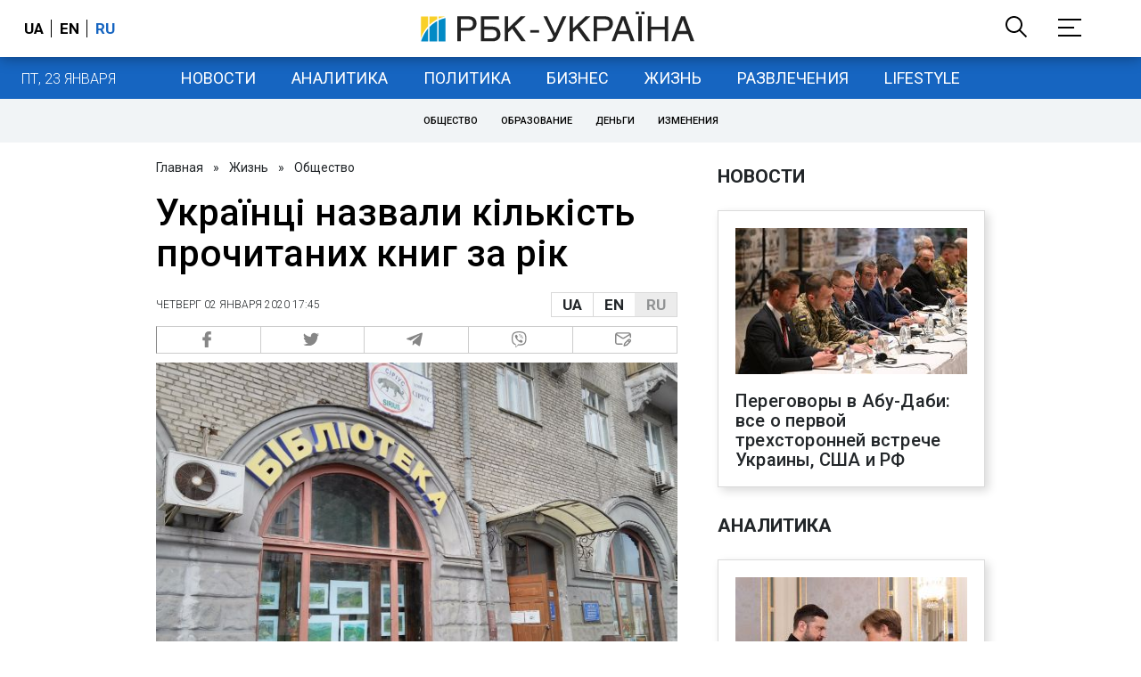

--- FILE ---
content_type: application/javascript; charset=utf-8
request_url: https://fundingchoicesmessages.google.com/f/AGSKWxXVdoBSv-h4D1e-bLZVZP-Vgf0Q4mL2YFZu1GFFTdQYnp-D-FhdlttGHltRq83f1rUUKy44cbA6l2SUKUNUuE6Jml3obgMFNd3sm6T8mqxgPIR1bt2VVn2j8ml_jBxJxPn9vgTO4ttIRtZngDfiJEeiPMKPL4GDuGdpA6WY2eQaTK7WQrLsEVbwEg==/_/js/oas-/rotatedads1./googleads2._blogads./custom/ads
body_size: -1288
content:
window['e6501f65-185c-439b-a04a-7070974c4fed'] = true;